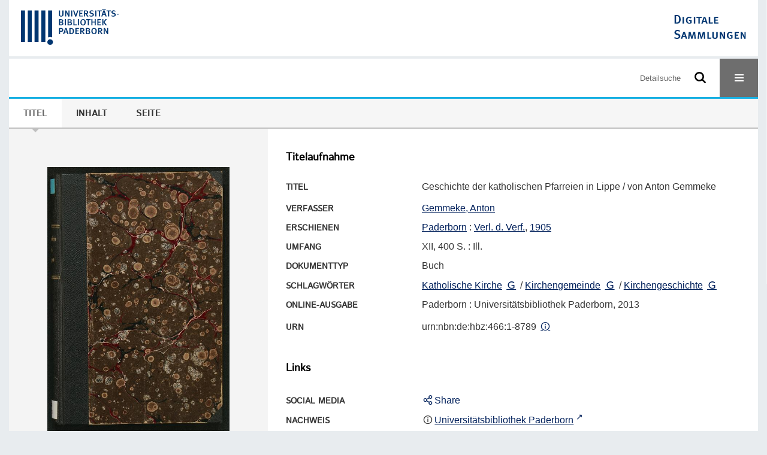

--- FILE ---
content_type: text/html;charset=utf-8
request_url: https://digital.ub.uni-paderborn.de/ihd/content/titleinfo/525918
body_size: 5913
content:
<!DOCTYPE html>
<html lang="de"><head><title>UB Digital / Geschichte der katholischen Pfarreien in Lippe</title><meta name="twitter:image" content="http://digital.ub.uni-paderborn.de/ihd/download/webcache/304/526634"><meta name="twitter:title" content="Geschichte der katholischen Pfarreien in Lippe / von Anton Gemmeke. Paderborn : Verl. d. Verf., 1905"><meta property="og:site" content="UB Digital"><meta property="og:url" content="http://digital.ub.uni-paderborn.de/ihd/525918"><meta property="og:type" content="book"><meta property="og:title" content="Geschichte der katholischen Pfarreien in Lippe / von Anton Gemmeke"><meta property="og:author" content="Gemmeke, Anton"><meta property="book:release_date" content="1905"><meta property="og:image" content="http://digital.ub.uni-paderborn.de/ihd/download/webcache/304/526634"><meta property="og:image:width" content="304"><meta property="og:image:height" content="444"><meta http-equiv="Content-Type" content="xml; charset=UTF-8"><meta name="viewport" content="width = device-width, initial-scale = 1"><meta name="description" content="UB Digital. Geschichte der katholischen Pfarreien in Lippe / von Anton Gemmeke. Paderborn : Verl. d. Verf., 1905"><meta lang="de" content=""><link rel="shortcut icon" href="/ihd/domainimage/favicon.ico" type="image/x-icon"><link rel="alternate" type="application/rss+xml" title="UB Digital" href="/ihd/rss"><link type="text/css" href="/css/noah-balancer_front1.ubpbihd_content.css?850037537238487528" rel="stylesheet"><link type="text/css" href="/thirdparty/shariff/shariff.complete.css" rel="stylesheet"><script src="/thirdparty/jquery-3.6.0.min.js">&#160;</script><script defer src="/static/scripts/main.js">&#160;</script><script defer src="/static/scripts/common.js">&#160;</script><script defer src="/static/scripts/fulltext.js">&#160;</script><script defer src="/thirdparty/shariff/shariff.complete.js">&#160;</script><script>
MathJax = {
  tex: {
    
    inlineMath: [
		['$', '$'],['$$', '$$'],['\\(', '\\)']
		],
    displayMath: [
		['\\[', '\\]']
		]
  }
}</script><script defer src="/static/scripts/titleinfo.js">&#160;</script><script defer src="https://cdn.jsdelivr.net/npm/mathjax@3.2.2/es5/tex-mml-chtml.min.js">&#160;</script><meta name="citation_title" content="Geschichte der katholischen Pfarreien in Lippe / von Anton Gemmeke"><meta name="citation_author" content="Gemmeke, Anton"><meta name="citation_publication_date" content="1905"><meta name="citation_pdf_url" content="https://digital.ub.uni-paderborn.de/ihd/content/titleinfo/525918/full.pdf"><script type="text/javascript" src="/domainresource/static/scripts/custom.js">&#160;</script><script>
$(document).ready(function() {
  /* deactivate  for now  */
  var domainList = '.domainShowcase a.hfmdt'
  $(domainList).on('click', function(e) {
    e.preventDefault()
  })
  $(domainList).on('mouseenter', function() {
    $(this).css('cursor', 'default')
  })
})
</script></head><body style="" class="bd-guest   bd-flexLayout  bd-r-ubpbmain bd-m-ubpbmain bd-ubpbihd bd-mandant bd-retro bd-content bd-portal bd-metadata bd-portal-titleinfo bd-metadata-titleinfo bd-content-titleinfo bd-content-titleinfo-525918 bd-list-rows bd-book"><span style="display:none" id="meta"><var id="tree">&#160;<var id="timeout" value="3600" class=" sessionsys"> </var><var id="name" value="ubpbihd" class=" domain"> </var><var id="relativeRootDomain" value="ubpbmain" class=" domain"> </var><var id="pathinfo" value="/ihd/content/titleinfo/525918" class=" request"> </var><var id="fulldata" value="false" class=" domain"> </var><var id="search-linkDetailedsearchScope" value="domain" class=" templating"> </var><var id="class" value="content" class=" request"> </var><var id="classtype" value="portal" class=" request"> </var><var id="tab" value="titleinfo" class=" request"> </var><var id="id" value="525918" class=" request"> </var><var id="leftColToggled" value="false" class=" session"> </var><var id="facetFilterToggled" value="false" class=" session"> </var><var id="topheight" value="80" class=" session"> </var><var id="bottomheight" value="20" class=" session"> </var><var id="bodywidth" value="1000" class=" session"> </var><var id="centercolwidth" value="0" class=" session"> </var><var id="middlerowheight" value="476" class=" session"> </var><var id="numberOfThumbs" value="20" class=" session"> </var><var id="clientwidth" value="1000" class=" session"> </var><var id="fullScreen" value="false" class=" session"> </var><var id="staticWidth" value="false" class=" session"> </var><var id="rightcolwidth" value="220" class=" session"> </var><var id="leftcolwidth" value="200" class=" session"> </var><var id="zoomwidth" value="600" class=" session"> </var><var id="mode" value="w" class=" session"> </var><var id="initialized" value="true" class=" session"> </var><var id="sizes" value="128,1200,2000,0,1000,304,1504,504,800" class=" webcache"> </var><var id="availableZoomLevels" value="304,504,800,1000,1504,2000" class=" webcache"> </var><var id="js-toggleMobileNavi" value="None" class=" templating"> </var><var id="fullscreen-fullzoomOnly" value="false" class=" templating"> </var><var id="css-mobileMin" value="16384px" class=" templating"> </var><var id="tei-on" value="false" class=" templating"> </var><var id="search-alertIfEmpty" value="false" class=" templating"> </var><var id="search-quicksearchScope" value="root" class=" templating"> </var><var id="search-toggleListMinStructs" value="1" class=" templating"> </var><var id="search-highlightingColor" value="00808066" class=" templating"> </var><var id="layout-wrapperMargins" value="body" class=" templating"> </var><var id="layout-useMiddleContentDIV" value="false" class=" templating"> </var><var id="layout-navPortAboveMiddleContentDIV" value="false" class=" templating"> </var><var id="navPort-align" value="center" class=" templating"> </var><var id="navPort-searchTheBookInit" value="closed" class=" templating"> </var><var id="navPath-pageviewStructureResize" value="css" class=" templating"> </var><var id="layout-useLayout" value="flexLayout" class=" templating"> </var><var id="listNavigation-keepToggleState" value="true" class=" templating"> </var><var id="fullscreen-mode" value="None" class=" templating"> </var><var id="groups" value="guest" class=" user"> </var></var><var id="client" value="browser">&#160;</var><var id="guest" value="true">&#160;</var><var class="layout" id="colleft" value="titleinfo,">&#160;</var><var class="layout" id="colright" value="">&#160;</var></span><div id="custom-menu-layer" class="wiki wiki-layer custom-menu-layer wiki-custom-menu-layer customMenuLayer ">
<div>
    
  <div class="ml-close">Schliessen</div>

  <h1><a href="/ubpb">Publizieren</a></h1>
  <h1><a href="/ubpbmain/topic/titles/290448">Besondere Sammlungen</a></h1>
  <h1><a href="https://www.ub.uni-paderborn.de/recherche/digitale-sammlungen/service">Digitalisierungsservice</a></h1>
  <h1><a href="/wiki/help">Hilfe</a></h1>

  

  <h2><a href="https://www.ub.uni-paderborn.de/ueber-uns/impressum/">Impressum</a></h2> 
  <h2><a href="https://www.ub.uni-paderborn.de/datenschutz">Datenschutz</a></h2> 
  
</div> </div><div id="main" class="divmain "><div id="topParts" class=""><a class="screenreaders" href="#centerParts">zum Inhalt</a><header role="banner" class=""><div id="defaultTop" class="wiki wiki-top defaultTop wiki-defaultTop defaultTop "><div id="topProject" style="display: var(--noah-only)">
  <a href="/ubpbmain/"><img class="mlogo" src="/ihd/domainimage/mlogo.png"></a>
</div>

<div id="ubpb-top">
    <a href="https://ub.uni-paderborn.de">
        <img src="/ubpbmain/domainimage/ub-logo.svg" height="60">
    </a>

    <a href="/">
        <img src="/ubpbmain/domainimage/app-logo.svg" height="40">
    </a>
</div></div><div id="mobileTop" class="defaultTop"><div class="main"><div id="topLogo"><a href="/" title="HOME">&#160;</a></div><div id="topProject" style="display: var(--noah-only)">
  <a href="/ubpbmain/"><img class="mlogo" src="/ihd/domainimage/mlogo.png"></a>
</div><div class="topLiner"><div class="vlsControl vl-mobile-top"><div class="searchbox totoggle"><form method="get" onsubmit='return alertIfEmpty("mobileQuicksearch")' name="searchBox" class="searchform" id="mobilequickSearchform" action="/search/quick"><a class="textlink   " id="searchexpert" href="/ihd/search"><span>Detailsuche</span></a><div id="mqs-wrap"><label class="screenreaders" for="mobileQuicksearch">Schnellsuche: </label><span class="button large edge slim flat noborder searchglass glassindic"><span style="display:none">&#160;</span></span><input type="text" id="mobileQuicksearch" name="query" class="quicksearch" style="" placeholder="Suche in Digitale Sammlungen UB Paderborn" value="" preset="" msg="Bitte mindestens einen Suchbegriff eingeben."></div><button type="submit" id="quicksearchSubmit" class=" button large edge slim flat noborder searchglass"><span class="hidden">OK</span></button></form></div><div title="Men&#252;" class="button custom-menu-layer top-toggler large flat noborder contents toggle leftParts"><span style="display: none;">&#160;</span></div></div></div></div></div></header></div><div id="middleParts" class=""><div id="centerParts" class="maincol "><main role="main" class=""><img alt="" style="position:absolute;left:-9999px" id="cInfo" width="0" height="0"><nav class="navPort   "><ul id="navPort" class="nav-inline navPort-metadata navPort-content-titleinfo"><li class="viewCtrl_sel  tab-titleinfo firstCtrl tab-metadata-titleinfo" id="tab-content-titleinfo"><span><i class="cap tab">Titel</i><i class="cap abbrTab __tabTitleinfoAbbr">Titel</i></span></li><li class="viewCtrl  tab-structure evenCtrl tab-content tab-metadata-structure" id="tab-content-structure"><a href="/ihd/content/structure/525918"><i class="cap tab">Inhalt</i><i class="cap abbrTab __tabStructureAbbr">Inhalt</i></a></li><li class="viewCtrl  tab-zoom tab-content tab-metadata-zoom" id="tab-content-zoom"><a href="/ihd/content/zoom/526634"><i class="cap tab">Seite</i><i class="cap abbrTab __tabPageviewAbbr">Seite</i></a></li><span style="font-size:0px">&#160;</span></ul></nav><div id="div-titleinfo" class="datacol csslayout type_book"><div id="titleinfo" class="csslayout  " lang="de"><div id="titleInfoImage" class=""><div class="wr"><a class="imgLink" href="/ihd/content/zoom/526634"><img alt="Zur Seitenansicht" border="0" src="/ihd/image/largethumb/526634" width="304" height="443"></a></div></div><div class="titleinfoPart-right titleinfoPartLayout-column"><div id="titleInfoMetadata" class="titleInfo columns"><h1 class="mainheader " id=""><div class="headertext"><div>Titelaufnahme</div></div></h1><ul class="nav"><li class="cols" id="mods_titleInfoTitleNotType"><div class="name title ">Titel</div><div class="value title "><div class="valueDiv"><span class="mods-title">Geschichte der katholischen Pfarreien in Lippe</span><span class="mods-resttitle"> / von Anton Gemmeke<span class="mods-part"></span></span></div></div></li><li class="cols" id="mods_name-roleTerm_Author"><div class="name mods_name">Verfasser</div><div class="value mods_name"><span class="mods-name"><a id="bib.personalName" class="personalName" href="/ubpbmain/search?operation=searchRetrieve&amp;query=bib.personalName%3D%22Gemmeke%2C%20Anton%22%20and%20vl.domain%3Dubpbmain%20sortBy%20dc.title%2Fasc" title="Suche nach: Personen = Gemmeke, Anton">Gemmeke, Anton</a></span> </div></li><li class="cols" id="mods_originInfoNotEditionElectronicEdition"><div class="name ">Erschienen</div><div class="value "><a id="bib.originPlace" class="" href="/ubpbmain/search?operation=searchRetrieve&amp;query=(bib.originPlace%3D%22Paderborn%22)%20and%20vl.domain%3Dubpbmain%20sortBy%20dc.title%2Fasc" title="Suche nach: Ort = Paderborn">Paderborn</a> : <a id="vl.printer-publisher" class="" href="/ubpbmain/search?operation=searchRetrieve&amp;query=(vl.printer-publisher%3D%22Verl.%20d.%20Verf.%22)%20and%20vl.domain%3Dubpbmain%20sortBy%20dc.title%2Fasc" title="Suche nach: Verlag = Verl. d. Verf.">Verl. d. Verf.</a>, <a id="dc.date" class="" href="/ubpbmain/search?operation=searchRetrieve&amp;query=dc.date%3D%221905%22%20and%20vl.domain%3Dubpbmain%20sortBy%20dc.title%2Fasc" title="Suche nach: Jahr = 1905">1905</a></div></li><li class="cols" id="mods_physicalDescriptionExtent"><div class="name ">Umfang</div><div class="value "><span class="mods-extent">XII, 400 S. : Ill.</span> </div></li><li class="cols" id="mods_genreAuthorityDini"><div class="name doctypeBase_vlsType">Dokumenttyp</div><div class="value doctypeBase_vlsType">Buch</div></li><li class="cols" id="mods_subject"><div class="name ">Schlagw&#246;rter</div><div class="value "><span class="mods-name"><a id="bib.personalName" class="" href="/ubpbmain/search?operation=searchRetrieve&amp;query=bib.personalName%3D%22Katholische%20Kirche%22%20and%20vl.domain%3Dubpbmain%20sortBy%20dc.title%2Fasc" title="Suche nach: Personen = Katholische Kirche">Katholische Kirche</a> <a class="vlIcon" title="In der Gemeinsamen Normdatei der DNB nachschlagen" href="http://d-nb.info/gnd/2009545-4" target="_blank"><span class="ln-ico ln-dnb"></span></a> <span class="subj-sep"> /</span></span> <span class="mods-topic"><a id="dc.subject" class="" href="/ubpbmain/search?operation=searchRetrieve&amp;query=dc.subject%3D%22Kirchengemeinde%22%20and%20vl.domain%3Dubpbmain%20sortBy%20dc.title%2Fasc" title="Suche nach: Schlagwort = Kirchengemeinde">Kirchengemeinde</a> <a class="vlIcon" title="In der Gemeinsamen Normdatei der DNB nachschlagen" href="http://d-nb.info/gnd/4073439-0" target="_blank"><span class="ln-ico ln-dnb"></span></a> <span class="subj-sep"> /</span></span> <span class="mods-topic"><a id="dc.subject" class="" href="/ubpbmain/search?operation=searchRetrieve&amp;query=dc.subject%3D%22Kirchengeschichte%22%20and%20vl.domain%3Dubpbmain%20sortBy%20dc.title%2Fasc" title="Suche nach: Schlagwort = Kirchengeschichte">Kirchengeschichte</a> <a class="vlIcon" title="In der Gemeinsamen Normdatei der DNB nachschlagen" href="http://d-nb.info/gnd/4030720-7" target="_blank"><span class="ln-ico ln-dnb"></span></a> </span> </div></li><li class="cols" id="mods_originInfoEditionElectronicEdition"><div class="name ">Online-Ausgabe</div><div class="value "><div class="valueDiv-3  mods-originInfo">Paderborn : Universit&#228;tsbibliothek Paderborn, 2013</div></div></li><li class="cols" id="mods_IdentifierUrn"><div class="name ">URN</div><div class="value "><span>urn:nbn:de:hbz:466:1-8789&#160;</span><a class="vlIcon" href="/ihd/wiki/identifier/urnresolving?urn=urn:nbn:de:hbz:466:1-8789"><span class="ln-ico ln-info"></span></a></div></li></ul></div><div class="titleInfo titleAdd columns " id="titleInfoLinkActions"><div class="subheader" role="heading">Links</div><ul class="nav"><li class="cols"><div class="name titleinfoLinkAction">Social Media</div><div id="socialnetworking" class="value titleinfoLinkAction"><script>
$('#socialnetworking')
.hover(
function() {
$('#socialnetworks').show()
},
function() {
$('#socialnetworks').hide()
}
)
.click(function() {
$('#socialnetworks').toggle()
})			
</script><div id="socialnetworks" class=""><div class="shariff" data-orientation="vertical" data-url="https://digital.ub.uni-paderborn.de/ihd/content/titleinfo/525918" data-media-url="" data-services='["twitter,"pinterest,"facebook]'>&#160;</div></div><a style="text-decoration:none" class="vl-btn icon-share ln-ico"><span class="hide-underlined">&#160;</span><span><span>Share</span></span></a></div></li><li class="cols"><div class="name titleinfoLinkAction">Nachweis</div><div id="titleinfoLinksOpac" class="value titleinfoLinkAction"><div class="opacLink" style="padding-bottom:0"><span class="ln-ico ln-info"></span><span class="hide-underlined">&#160;</span><a href="http://katalog.ub.uni-paderborn.de/searches?q=HT008765633&amp;scope=catalog" target="_blank" class="external"><span>Universit&#228;tsbibliothek Paderborn</span></a></div></div></li><li class="cols"><div class="name titleinfoLinkAction">Verf&#252;gbarkeit</div><div id="titleinfoLinksOpenurl" class="value titleinfoLinkAction"><a href="#" onclick="window.open('http://www.openurl.de/?sid=semantics:VLS&amp;genre=book&amp;title=Geschichte%20der%20katholischen%20Pfarreien%20in%20Lippe&amp;aulast=Gemmeke&amp;aufirst=&amp;date=1905&amp;d=1','win_openurl', 'height=600,width=1000,top=20,left=20,screenY=20,screenX=20, toolbar=yes, menubar=yes, status=yes, scrollbars=yes, resizable=yes, location=yes')"><span class="ln-ico ln-info"></span><span class="hide-underlined">&#160;</span><span>In meiner Bibliothek</span></a></div></li><li class="cols"><div class="name titleinfoLinkAction">Archiv</div><div id="titleinfoLinksArchive" class="value titleinfoLinkAction"><span class="ln-ico ln-oai"></span><span class="hide-underlined">&#160;</span><a id="archiveOAI" title="OAI-Quelle" target="_blank" href="/ihd/oai/?verb=GetRecord&amp;metadataPrefix=mets&amp;mode=view&amp;identifier=525918"><span>METS (OAI-PMH)</span></a></div></li><li class="cols"><div class="name titleinfoLinkAction">IIIF</div><div id="titleinfoLinksI3F" class="value titleinfoLinkAction"><span class="I3FManifestLink"><span class="ln-ico ln-iiif"></span><span class="hide-underlined">&#160;</span><a target="iiif-manifest" href="/i3f/v20/525918/manifest">IIIF-Manifest</a></span></div></li></ul></div><div class="titleInfo titleAdd columns " id="titleinfoResources"><div class="subheader" role="heading">Dateien</div><ul class="nav"><li><div class="content"><div><div class="resource block"><span class="ln-ico ln-pdf"></span><span class="hide-underlined">&#160;</span><a class="resourceLink " href="/download/pdf/525918.pdf" title="124,88 MB"><span>Geschichte der katholischen Pfarreien in Lippe [<span class="fileext">Pdf</span> <span>124,88 MB</span>]</span></a></div></div><format name="" type="ris" cfg="risDownload" ref="format/ris"></format><div><span class="ln-ico ln-download"></span><span class="hide-underlined">&#160;</span><a download="ris-525918.ris" id="downloadRis" href="/ihd/download/format/ris/525918"><span>RIS</span></a></div></div></li></ul></div><div class="titleInfo titleAdd columns " id="titleInfoClassification"><div class="subheader" role="heading">Klassifikation</div><ul class="nav"><li><div class="titleInfoClassification"><div class="classificationLinks linkedAncestorStructureAxis noah"><nav role="navigation"><a class="item pos1 noah" href="/topic/titles/1077">Klassifikation (DDC)</a> <span class="pos2"> &#8594; </span><a class="item pos2 noah" href="/topic/titles/254">Religion</a> <span class="pos3"> &#8594; </span><a class="item pos3 noah" href="/topic/titles/323">Geschichte des Christentums</a> <span class="pos4"> &#8594; </span><a class="item pos4 noah" href="/topic/titles/328">Geschichte des Christentums in Europa</a> </nav></div></div></li></ul></div><div class="titleInfo titleAdd columns " id="titleinfoGoStructureLink"><div class="subheader" role="heading">Inhalt</div><ul class="nav"><li><a href="/ihd/content/structure/525918">Inhalt des Werkes</a></li></ul></div><div class="titleInfo titleAdd columns " id="displayLicenseInfo"><div class="subheader" role="heading">Lizenz-/Rechtehinweis</div><ul class="nav"><li class="cols"><div class="name licenseTerms"><img title="CC-BY-Lizenz (4.0)" src="https://i.creativecommons.org/l/by/4.0/80x15.png" class="license-img cc"></div><div id="" class="value licenseTerms"><a href="https://creativecommons.org/licenses/by/4.0/deed.de" target="_blank" rel="license">Creative Commons Namensnennung 4.0 International Lizenz</a></div></li></ul></div></div></div></div><var id="publicationID" value="525918" class="zoomfullScreen"> </var><var id="mdlistCols" value="false"> </var><var id="isFullzoom" value="false" class="zoomfullScreen"> </var><var id="employsPageview" value="false" class="pagetabs"> </var><var id="webcacheSizes" value="128,304,504,800,1000,1200,1504,2000"> </var><var id="navLastSearchUrl" value=""> </var></main></div></div><div id="bottomParts" class=""><footer role="contentinfo" class=""><div id="custom-footer" class="wiki wiki-bottom custom-footer wiki-custom-footer customFooter "><div class="top">
  
  <span class="fright">
    <a href="https://www.mkw.nrw/"><img src="/domainimage/ministerium.svg">
    </a>
  </span>
</div>

<div class="bottom">
 <div>
  <span class="fleft">
    <img src="/domainimage/noah.svg">
  </span>
  <span class="fright">
    <a href="https://www.hbz-nrw.de/impressum">Impressum</a>
    <a href="https://www.hbz-nrw.de/datenschutz">Datenschutz</a>
  </span>
 </div>
</div></div><div id="mandant-footer" class="wiki wiki-bottom mandant-footer wiki-mandant-footer mandantFooter "><div class="footer-claim">
    <em><strong>Die Universit&#228;t der Informationsgesellschaft</strong></em>
</div>

<div class="footer-content">
    <span>&#169; 2026</span>
    <a href="http://www.ub.uni-paderborn.de">Universit&#228;tsbibliothek Paderborn</a> 
    <span>|</span>
    <a href="http://www.ub.uni-paderborn.de/ueber-uns/impressum/">Impressum</a> 
    <span>|</span>
    <a href="https://www.ub.uni-paderborn.de/datenschutz">Datenschutzerkl&#228;rung</a> 
</div>

<div class="footer-image">
    <img src="/ubpbmain/domainimage/footer-bg-lg.png" style="width: auto; max-width: 100%">
</div></div><div class="footerContent" id="footerContent"><span class="f-links-vls"><a id="footerLinkVLS" target="_blank" href="http://www.semantics.de/produkte/visual_library/">Visual Library Server 2026</a></span></div></footer></div></div></body></html>

--- FILE ---
content_type: image/svg+xml
request_url: https://digital.ub.uni-paderborn.de/ubpbihd/domainimage/svg/icon-menu.svg
body_size: 115
content:
<svg width="44" height="44" viewBox="0 0 44 44" fill="none" xmlns="http://www.w3.org/2000/svg">
<path fill-rule="evenodd" clip-rule="evenodd" d="M15 16H30V18H15V16ZM15 21H30V23H15V21ZM15 26H30V28H15V26Z" fill="white"/>
</svg>
